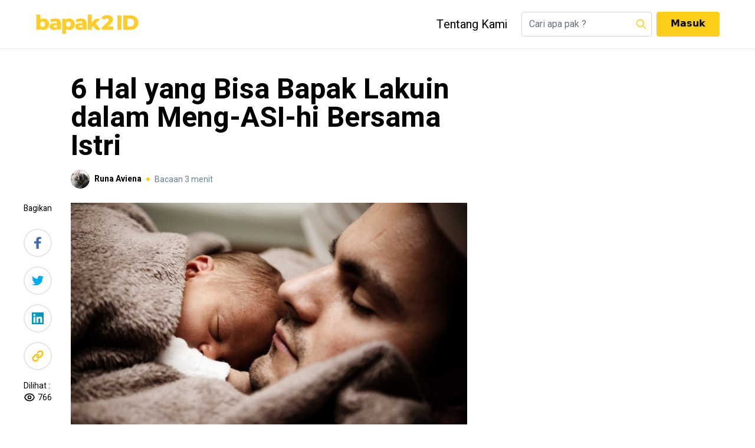

--- FILE ---
content_type: text/html; charset=UTF-8
request_url: https://www.bapak2.id/artikel/6-hal-yang-bisa-bapak-lakuin-dalam-meng-asi-hi-bersama-istri
body_size: 7284
content:
<!DOCTYPE html>
<html lang="en">
    <head>
        <meta charset="utf-8">
        <meta name="viewport" content="width=device-width, initial-scale=1">
        <meta name="description" content="Gak cuma istri yang bisa meng-ASI-hi, Pak! Bapak juga kudu mesti ikut meng-ASI-hi bareng istri. Sini saya bisikin caranya.">
        <title>6 Hal yang Bisa Bapak Lakuin dalam Meng-ASI-hi Bersama Istri</title>
          <meta name='keywords' content=' ASI,  Relationship,  Family, ' />
  <meta property='article:published_time' content='2022-10-27 11:56:06' />
  <meta property='article:section' content='event' />

  <meta property="og:description" content="Gak cuma istri yang bisa meng-ASI-hi, Pak! Bapak juga kudu mesti ikut meng-ASI-hi bareng istri. Sini saya bisikin caranya." />
  <meta property="og:title" content="6 Hal yang Bisa Bapak Lakuin dalam Meng-ASI-hi Bersama Istri" />
  <meta property="og:url" content="https://www.bapak2.id/artikel/6-hal-yang-bisa-bapak-lakuin-dalam-meng-asi-hi-bersama-istri" />
  <meta property="og:type" content="article" />
  <meta property="og:locale" content="id-ID" />
  <meta property="og:locale:alternate" content="id-ID" />
  <meta property="og:site_name" content="bapak2ID" />
  <meta property="og:image" content="https://bapak2web.s3.ap-southeast-3.amazonaws.com/articles/1666871766-6-hal-yang-bisa-bapak-lakuin-dalam-meng-asi-hi-bersama-istri.jpg" />
  <meta property="og:image:url" content="https://bapak2web.s3.ap-southeast-3.amazonaws.com/articles/1666871766-6-hal-yang-bisa-bapak-lakuin-dalam-meng-asi-hi-bersama-istri.jpg" />
  <meta property="og:image:size" content="300" />

  <meta name="twitter:card" content="summary_large_image" />
  <meta property="twitter:title" content="6 Hal yang Bisa Bapak Lakuin dalam Meng-ASI-hi Bersama Istri" />
  <meta name="twitter:site" content="@bapak2id" />
        <!-- Fonts -->
        <link href="https://fonts.googleapis.com/css2?family=Nunito:wght@400;600;700&display=swap" rel="stylesheet">
        <!-- Styles -->
        <link rel="stylesheet" href="https://www.bapak2.id/css/app.css">
        <link rel="stylesheet" href="https://www.bapak2.id/css/custom.css">
		<!-- Scripts -->
        <script>
          window._asset = 'https://www.bapak2.id/';
          window._url = 'https://www.bapak2.id';
        </script>

        <script src="https://www.bapak2.id/js/app.js" defer></script>
        <script async src="//www.instagram.com/embed.js"></script>
            <style>
        .blog_image {
            margin-bottom: 2rem;
        }

        iframe {
            aspect-ratio: 16 / 9;
            width: 100%;
        }
    </style>

                <script async src="https://www.googletagmanager.com/gtag/js?id=G-HZMXJSQZXM"></script>
        <script>
            window.dataLayer = window.dataLayer || [];
            function gtag(){window.dataLayer.push(arguments);}
            gtag('js', new Date());

            gtag('config', 'G-HZMXJSQZXM');
        </script>
        
                    <!-- Google Tag Manager -->
            <script>(function(w,d,s,l,i){w[l]=w[l]||[];w[l].push({'gtm.start':
                        new Date().getTime(),event:'gtm.js'});var f=d.getElementsByTagName(s)[0],
                    j=d.createElement(s),dl=l!='dataLayer'?'&l='+l:'';j.async=true;j.src=
                    'https://www.googletagmanager.com/gtm.js?id='+i+dl;f.parentNode.insertBefore(j,f);
                })(window,document,'script','dataLayer', 'GTM-TP4C8VL');</script>
            <!-- End Google Tag Manager -->
          </head>
    <body class="antialiased">
                    <!-- Google Tag Manager (noscript) -->
            <noscript><iframe src="https://www.googletagmanager.com/ns.html?id=GTM-TP4C8VL"
                              height="0" width="0" style="display:none;visibility:hidden"></iframe></noscript>
            <!-- End Google Tag Manager (noscript) -->
                <header class="w-full z-30 bg-white fixed mt-0 border-b mb-5 top-0">
          <div class="container mx-auto py-5 px-5 hidden lg:block">
          <nav class="flex items-center justify-between">
            <div class="flex items-center">
              <div class="w-44 mr-8">
                <a href="/"><img src="/img/logo_kuning.png" alt="logo"></a>
              </div>
                    </div>
            <div class="flex">

                    <ul class="flex gap-x-4 text-xl pt-2 mr-6">
                                                                        <li class="font-heebo">
                            <a href="/tentang-kami" class="block hover:scale-110  transform transition-all ">Tentang Kami</a>
                        </li>
                    </ul>
                              <form action="https://www.bapak2.id/search" method="GET">
                <div class="flex items-center relative">
                  <input type="text" placeholder="Cari apa pak ?" name="q" class="rounded border border-gray-300 pr-8">
                  <button class="p-0 m-0 h-5 w-5 absolute right-2">
                    <svg xmlns="http://www.w3.org/2000/svg" class="text-yellow-primary" fill="none" viewBox="0 0 24 24" stroke="currentColor">
                      <path stroke-linecap="round" stroke-linejoin="round" stroke-width="2" d="M21 21l-6-6m2-5a7 7 0 11-14 0 7 7 0 0114 0z" />
                    </svg>
                  </button>
                </div>
              </form>
                                          <a class="font-system-semi bg-yellow-primary hover:bg-yellow-500 transition-all py-2 px-6 rounded ml-2" href="https://www.bapak2.id/auth/login">Masuk</a>
                                        </div>
          </nav>
        </div>
        <div class="container mx-auto md:py-8 lg:py-12 lg:hidden relative">
          <div class="flex items-center justify-between p-4 md:px-9 px-4 lg:px-0">
            <div class="flex items-center">
              <div class="w-32 lg:w-16 h-8 mr-8 pt-1">
                <a href="/"><img src="/img/logo_kuning.png" alt="logo"></a>
              </div>
            </div>
            <div class="flex items-center">
                                                          <a class="font-semibold font-heebo bg-yellow-primary hover:bg-yellow-500 transition-all py-2 px-6 rounded lg:text-base text-sm" href="https://www.bapak2.id/auth/login">Masuk</a>
                                                                          </div>
          </div>
          <ul id="profile-menu-mobile"
              class="fixed h-full z-30 bg-white w-full top-0 p-10 hidden"
            >
            <li class="text-right block">
              <button onclick="showProfileMenuMobile()" >
                <svg xmlns="http://www.w3.org/2000/svg"class="h-6 w-6" fill="none" viewBox="0 0 24 24" stroke="currentColor">
                  <path stroke-linecap="round" stroke-linejoin="round" stroke-width="2" d="M6 18L18 6M6 6l12 12" />
                </svg>
              </button>
            </li>
                            <li class="border-t mt-3 pt-3">
                <a href="https://www.bapak2.id/member/profile" class="flex w-full items-center py-1 hover:bg-gray-10 flex-nowrap gap-x-3">
                    <span class="font-bold">Lihat Profile</span>
                </a>
              </li>
                                <li class="border-t mt-3 pt-3">
                      <a href="https://www.bapak2.id/member/buat-tulisan" class="block py-1 hover:bg-gray-10 font-bold">Tulis Artikel</a>
                  </li>
                                          <li class="border-t mt-3 pt-3">
                <a href="#" class="flex w-full items-center py-1 hover:bg-gray-10 flex-nowrap gap-x-3" onclick="event.preventDefault();
                                                     document.getElementById('logout-form').submit();">
                  <svg width="18" height="16" viewBox="0 0 18 16" fill="none" xmlns="http://www.w3.org/2000/svg">
                    <path d="M8 4.5L8 3.625C8 2.92881 8.27656 2.26113 8.76885 1.76884C9.26113 1.27656 9.92881 0.999999 10.625 0.999999L14.125 1C14.8212 1 15.4889 1.27656 15.9812 1.76884C16.4734 2.26113 16.75 2.92881 16.75 3.625L16.75 12.375C16.75 13.0712 16.4734 13.7389 15.9812 14.2312C15.4889 14.7234 14.8212 15 14.125 15L10.625 15C9.92881 15 9.26113 14.7234 8.76884 14.2312C8.27656 13.7389 8 13.0712 8 12.375L8 11.5M4.5 4.5L1 8L4.5 4.5ZM1 8L4.5 11.5L1 8ZM1 8L13.25 8L1 8Z" stroke="black" stroke-linecap="round" stroke-linejoin="round"/>
                  </svg>
                  <span class="font-bold">Keluar</span>
                </a>
              </li>
          </ul>
                    </div>
        </header>

            <div class="sticky top-65px lg:top-20 mt-2 z-50">
        <div class="flex justify-start relative">
            <div id="p_bar" class="h-2 bg-yellow-primary absolute"></div>
        </div>
    </div>
            <section id="app" class="container px-6 lg:px-0 mx-auto mb-5 lg:mb-28 flex mt-14 lg:mt-24">
            <div class="w-full lg:w-4/6 lg:flex">
            <div class="w-20 mt-60 hidden lg:block">
                <div class="w-20 sticky top-24">
                    <div class="text-sm font-heebo mb-6">Bagikan</div>
                    <a href="https://www.facebook.com/sharer/sharer.php?u=http%3A%2F%2Fwww.bapak2.id%2Fartikel%2F6-hal-yang-bisa-bapak-lakuin-dalam-meng-asi-hi-bersama-istri" target="_blank" class="w-12 h-12 border-disabled flex justify-center items-center mb-4">
                        <img src="/img/facebook.png" alt="facebook" class="w-3 h-5">
                    </a>
                    <a href="https://twitter.com/intent/tweet?text=Gak cuma istri yang bisa meng-ASI-hi, Pak! Bapak juga kudu mesti ikut meng-ASI-hi bareng istri. Sini saya bisikin caranya.&url=http%3A%2F%2Fwww.bapak2.id%2Fartikel%2F6-hal-yang-bisa-bapak-lakuin-dalam-meng-asi-hi-bersama-istri" target="_blank" class="w-12 h-12 border-disabled flex justify-center items-center mb-4">
                        <img src="/img/twitter.png" alt="twitter" class="w-5 h-5">
                    </a>
                    <a target="_blank" href="https://linkedin.com/shareArticle?mini=true&title=Gak cuma istri yang bisa meng-ASI-hi, Pak! Bapak juga kudu mesti ikut meng-ASI-hi bareng istri. Sini saya bisikin caranya.&url=http%3A%2F%2Fwww.bapak2.id%2Fartikel%2F6-hal-yang-bisa-bapak-lakuin-dalam-meng-asi-hi-bersama-istri&source=bapak2.id" class="w-12 h-12 border-disabled flex justify-center items-center mb-4">
                        <img src="/img/linkedin.png" alt="linkedin" class="w-5 h-5">
                    </a>
                    <a href="javascript:copyToClipboard()" class="w-12 h-12 border-disabled flex justify-center items-center mb-4">
                        <img src="/img/link.png" alt="link" class="w-5 h-5">
                    </a>
                    <div class="text-sm">Dilihat :</div>
                    <div class="flex">
                        <svg xmlns="http://www.w3.org/2000/svg" class="h-5 w-5 mr-1" fill="none" viewBox="0 0 24 24" stroke="currentColor">
                            <path stroke-linecap="round" stroke-linejoin="round" stroke-width="2" d="M15 12a3 3 0 11-6 0 3 3 0 016 0z" />
                            <path stroke-linecap="round" stroke-linejoin="round" stroke-width="2" d="M2.458 12C3.732 7.943 7.523 5 12 5c4.478 0 8.268 2.943 9.542 7-1.274 4.057-5.064 7-9.542 7-4.477 0-8.268-2.943-9.542-7z" />
                        </svg>
                        <span class="text-sm">766</span>
                    </div>
                </div>
            </div>
            <div class="w-full lg:max-w-2xl relative">






                                                                    <div class="bg-white relative z-10">
                    <h1 class="text-2xl md:text-3xl lg:text-5xl pt-6 mb-4 font-bold text-black">6 Hal yang Bisa Bapak Lakuin dalam Meng-ASI-hi Bersama Istri</h1>
                    <div class="flex items-center mb-4 lg:mb-6">
                        <div class="flex items-center">
                            <div class="w-8 h-8 rounded-full bg-gray-500 relative overflow-hidden bg-cover bg-no-repeat bg-center block flex-shrink-0" style="background-image: url('https://www.bapak2.id/img/ava-3-3.png')"></div>

                            <a href="https://www.bapak2.id/penulis/87" class="text-sm font-bold ml-2">Runa Aviena</a>
                        </div>
                        <div class="bg-yellow-primary w-1.5 h-1.5 rounded-full mx-2 "></div>
                        <div class="text-secondary text-sm">
                            Bacaan 3 menit
                        </div>
                    </div>
                    <div class="border-b mb-16 article-content">
                                                    <div class="block mb-8">
                                <img src="https://bapak2web.s3.ap-southeast-3.amazonaws.com/articles/1666871766-6-hal-yang-bisa-bapak-lakuin-dalam-meng-asi-hi-bersama-istri.jpg" alt="" class="w-full mx-auto"/>
                            </div>
                        
                        <div class="article-detail mb-10">
                                                                                                                        <p>Kehadiran anak di dalam keluarga pan gak sim salabim ya, Pak. Ada peran besar Bapak juga di sana. Mangkanya, ngurusnya juga mesti berdua nih. Termasuk saat memberikan ASI kepada anak.
                                                                                            
<p>Emang sih, Bapak pan kaga bisa ya ngasih ASI langsung ke anak. Tapi, Bapak tetep bisa berperan dalam proses ini. Segaknya, ada 6 hal yang bisa Bapak lakuin buat ngedukung dan menemani istri saat memberi ASI.
                                                                                            
<p>&nbsp;
                                                                                            
<p><strong>1. Dorong Istri Belajar tentang Meng-ASI-hi</strong>
                                                                                            
<p>Emang sih, memberi ASI tuh salah satu fitrah perempuan. Soalnya pan mau begimana juga ga bisa Bapak yang ngasih ASI yak. Tapi, biar makin mantap, belajar seputar meng-ASI-hi penting banget.
                                                                                            
<p>Soalnya, perkara soal memberi ASI nggak ada di sekolahan, Pak. Jadi mesti belajar sendiri. Apalagi kalo ini pertama kalinya Bapak dan istri punya anak. Wajar banget kalo bingung mesti gimana. Makanya, mesti belajar juga seputar meng-ASI-hi ini.
                                                                                            
<p>Selain mendorong istri belajar seputar meng-ASI-hi, Bapak juga mesti ikutan belajar. Biar Bapak juga ngerti apa yang jadi kebutuhan anak dan istri selama proses tersebut.
                                                                                            
<p>Baiknya sih, belajar tentang meng-ASI-hi ini dilakukan sebelum anak lahir. Tapi kalo anak Bapak udah lahir, gapapa juga. Pan gak ada kata telat buat belajar yak.
                                                                                            
<p>&nbsp;
                                                                                            
<p><strong>2. Pijat Oksitosin ke Istri</strong>
                                                                                            
<p>Selama proses menyusui, kadang-kadang ada masanya ASI istri seret, Pak. Biasanya sih karena stress, capek, atau emang ada masanya aja. Nah, salah satu ASI Booster biar ASI-nya lancar lagi ya dengan pijat oksitosin.
                                                                                            
<p>Apalagi, pijat oksitosin ini bisa dibilang salah satu ASI Booster paling murah dan ampuh. Bapak cuma perlu modal minyak-minyakan sama tutorial Yutub.
                                                                                            
<p>Ohiya, kalau istri Bapak agak rewel sama bau-bauan, Bapak bisa ganti minyaknya sama lotion. Tanya dulu, istri Bapak suka sama wanginya apa nggak. Biar sama-sama enak dan bahagia, Pak.
                                                                                            
<p>&nbsp;
                                                                                            
<p><strong>3. Pijat Relaksasi</strong>
                                                                                                                                                                            
                                                                                                                                                                                
<p>Selain pijat oksitosin, ada juga pijat relaksasi. Pijat ini mirip kalau Bapak ke tukang urut yang biasanya buat ilangin pegal-pegal di kaki, tangan, pinggang, punggung, atau leher.&nbsp;
                                                                                            
<p>Nah, Bapak bisa lakukan ini ke istri. Memberikan ASI walau posisinya hanya tiduran tetap melelahkan, Pak. Setelah pijat relaksasi, Bapak bisa tuh lakukan pijat oksitosin ke istri.
                                                                                            
<p>Dijamin istri gak merasa sendirian dan kesepian ngurus <em>new born</em>. Kalau istri bahagia kan, Bapak sama anak juga aman sentosa ya, Pak.
                                                                                            
<p>&nbsp;
                                                                                            
<p><strong>4. Stok Vitamin D dan Kalsium</strong>
                                                                                            
<p>Selama hamil, mungkin Bapak udah nyetok vitamin D sama Kalsium. Ternyata vitamin D dan kalsium bukan hanya bagus buat ibu hamil aja, tapi ibu menyusui juga, Pak. Jadi, vitamin D sama Kalsiumnya bisa dilanjutin konsumsinya.
                                                                                            
<p>Dengan minum Kalsium secara teratur, kesehatan tulang bisa lebih terjaga. Nah, konsumsi Kalsium juga mesti diimbangin sama vitamin D. Biar penyerapan Kalsium jadi lebih baik. Selain itu, vitamin D juga bisa bantu ngejaga kesehatan rambut, Pak.
                                                                                            
<p>&nbsp;
                                                                                            
<p><strong>5. Jajan ASI Booster</strong>
                                                                                            
<p>Selama istri lagi menyusui, Bapak harus menyediakan cemilan jajanan yang bisa menjadi ASI booster. Sehingga makanan cemilan yang dimakan punya nilai manfaat. Bukan hanya tentang mengisi perut dan memuaskan lidah, tapi juga memenuhi kebutuhan nutrisi juga.
                                                                                            
<p>Nah, ini opsi jajanan cemilan yang bisa dijadikan untuk ASI booster: semangka, salad, bubur kacang hijau, susu, yogurt, es krim, granola, ubi, tempe, telur rebus, smoothies, kacang almond, atau mixed nuts.
                                                                                            
<p>&nbsp;
                                                                                            
<p><strong>6. Bantu yang Harus Dibantu</strong>
                                                                                            
<p>Biar keliatannya banyak diam, menyusui tuh ternyata secapek itu. Apalagi kalo rumah berantakan dan Bapak hobi bener minta tolong ini itu ke istri. Bisa-bisa istri jadi stress dan ASI-nya jadi seret.
                                                                                            
<p>Demi menjaga kewarasan istri, Bapak dianjurkan buat bantu apa yang harus dibantu. Mulai dari urusan rumah, dapur, masak-memasak, cuci dan gosok, gendong bayi kalau lagi rewel, pakaikan anak pakaian, dan urusan lain.
                                                                                            
                                                    </div>

                                                    <div class="flex mb-8">
                                <div class="w-16 h-16 mr-4">
                                    <div class="w-16 h-16">
                                        <img src="/img/quote.png" alt="quote">
                                    </div>
                                </div>
                                <p class="text-lg md:text-xl lg:text-3xl">Gampang banget kan, Pak. Tinggal prakteknya aja nih. Dijamin Bapak langsung jadi suami kecintaan impian istri dah. Uhuyy</p>
                            </div>
                        
                                                                                                </div>
                    <div class="flex justify-between items-center mb-12">
                        <div class="flex items-center">
                            <div class="flex items-center">
                                <div class="w-12 h-12 rounded-full bg-cover bg-no-repeat bg-center bg-gray-500 flex-shrink-0" style="background-image: url('https://www.bapak2.id/img/ava-3-3.png')"></div>

                                <div class="ml-2">
                                    <div class="text-sm">Ditulis oleh:</div>
                                    <div class="flex items-center">
                                        <a href="https://www.bapak2.id/penulis/87" class="text-sm font-bold">Runa Aviena</a>
                                        <div class="bg-yellow-primary w-1.5 h-1.5 rounded-full mx-2 "></div>
                                        <div class="text-secondary text-sm">
                                            Bacaan 3 menit
                                        </div>
                                    </div>
                                </div>
                            </div>
                        </div>
                        <div>
                            <div class="text-sm">Dilihat :</div>
                            <div class="flex">
                                <svg xmlns="http://www.w3.org/2000/svg" class="h-5 w-5 mr-1" fill="none" viewBox="0 0 24 24" stroke="currentColor">
                                    <path stroke-linecap="round" stroke-linejoin="round" stroke-width="2" d="M15 12a3 3 0 11-6 0 3 3 0 016 0z" />
                                    <path stroke-linecap="round" stroke-linejoin="round" stroke-width="2" d="M2.458 12C3.732 7.943 7.523 5 12 5c4.478 0 8.268 2.943 9.542 7-1.274 4.057-5.064 7-9.542 7-4.477 0-8.268-2.943-9.542-7z" />
                                </svg>
                                <span class="text-sm">766</span>
                            </div>
                        </div>
                    </div>
                    <div class="flex justify-between items-center mb-12 flex-col lg:flex-row">
                        <h4 class="text-lg lg:text-2xl font-bold mb-4 lg:mb-0">Bagikan Artikel Ini</h4>
                        <div class="flex">
                            <a href="https://www.facebook.com/sharer/sharer.php?u=http%3A%2F%2Fwww.bapak2.id%2Fartikel%2F6-hal-yang-bisa-bapak-lakuin-dalam-meng-asi-hi-bersama-istri" target="_blank" class="w-12 h-12 border-disabled flex justify-center items-center">
                                <img src="/img/facebook.png" alt="facebook" class="w-3 h-5">
                            </a>
                            <a href="https://twitter.com/intent/tweet?text=Gak cuma istri yang bisa meng-ASI-hi, Pak! Bapak juga kudu mesti ikut meng-ASI-hi bareng istri. Sini saya bisikin caranya.&url=http%3A%2F%2Fwww.bapak2.id%2Fartikel%2F6-hal-yang-bisa-bapak-lakuin-dalam-meng-asi-hi-bersama-istri" class="w-12 h-12 border-disabled flex justify-center items-center ml-2">
                                <img src="/img/twitter.png" alt="twitter" class="w-5 h-5">
                            </a>
                            <a target="_blank" href="https://linkedin.com/shareArticle?mini=true&title=Gak cuma istri yang bisa meng-ASI-hi, Pak! Bapak juga kudu mesti ikut meng-ASI-hi bareng istri. Sini saya bisikin caranya.&url=http%3A%2F%2Fwww.bapak2.id%2Fartikel%2F6-hal-yang-bisa-bapak-lakuin-dalam-meng-asi-hi-bersama-istri&source=bapak2.id" class="w-12 h-12 border-disabled flex justify-center items-center ml-2">
                                <img src="/img/linkedin.png" alt="linkedin" class="w-5 h-5">
                            </a>
                            <a href="javascript:copyToClipboard();" target="_blank" class="w-12 h-12 border-disabled flex justify-center items-center ml-2">
                                <img src="/img/link.png" alt="link" class="w-5 h-5">
                            </a>
                        </div>
                    </div>
                    <div class="flex">
                                                    <a href="https://www.bapak2.id/tag/asi" class="border-b-yellow-primary font-semibold mr-2">ASI</a>
                                                    <a href="https://www.bapak2.id/tag/relationship" class="border-b-yellow-primary font-semibold mr-2">Relationship</a>
                                                    <a href="https://www.bapak2.id/tag/family" class="border-b-yellow-primary font-semibold">Family</a>
                                            </div>
                    <comments comment-url="220"/>
                </div>
            </div>
        </div>

        <div class="hidden lg:block lg:w-1/4">
                                        
                                                </div>
    </section>

    <input type="text" class="opacity-0 h-0 p-0 w-1" value="http://www.bapak2.id/artikel/6-hal-yang-bisa-bapak-lakuin-dalam-meng-asi-hi-bersama-istri" id="copylink" />
            <section id="recent-workshop" class="container px-6 lg:px-0 mx-auto mb-40">
            <div class="text-xl lg:text-3xl font-bold lg:text-center mb-12">Artikel Terkait</div>
            <div class="flex lg:flex-row flex-col">
                                            <div class="w-full lg:w-1/3 mb-8 lg:px-2">
                    <a href="https://www.bapak2.id/artikel/alasan-kenapa-bapak-nggak-perlu-khawatir-kalo-istri-berkarir-lagi" class="block w-full hidden lg:block rounded-lg mb-4 bg-none lg:bg-gray-500 lg:bg-cover lg:bg-no-repeat lg:bg-center mh-180 w-full">
                        <img src="https://bapak2web.s3.ap-southeast-3.amazonaws.com/articles/thumbnail/1768981842-alasan-kenapa-bapak-nggak-perlu-khawatir-kalo-istri-berkarir-lagi.webp" class="rounded-lg min-w-full min-w-full object-cover mh-180" alt="" />
                    </a>
                    <a href="https://www.bapak2.id/artikel/alasan-kenapa-bapak-nggak-perlu-khawatir-kalo-istri-berkarir-lagi">
                        <h4 class="text-lg lg:text-2xl font-bold mb-3 lg:mb-6">Alasan Kenapa Bapak Nggak Perlu Khawatir Kalo Istri Berkarir Lagi</h4>
                    </a>
                    <div class="flex items-center">
                        <div class="flex items-center">
                            <div class="w-8 h-8 rounded-full bg-gray-500 relative overflow-hidden bg-cover bg-no-repeat bg-center block flex-shrink-0" style="background-image: url('https://bapak2web.s3.ap-southeast-3.amazonaws.com/avatars/YJMvywj20bgG6mXXhQPJKrl2WJpW0rGoBgY66ff71b718f1e.jpg')"></div>

                            <a href="https://www.bapak2.id/penulis/1208" class="text-sm font-bold ml-2">Atun Gorgom</a>
                        </div>
                        <div class="bg-orange-primary w-1.5 h-1.5 rounded-full mx-2 "></div>
                        <div class="text-secondary text-sm">
                            Bacaan 3 menit
                        </div>
                    </div>
                </div>
                             <div class="w-full lg:hidden mx-auto lg:w-full bg-gray-200 h-0-1 mb-8"></div>                <div class="w-full lg:w-1/3 mb-8 lg:px-2">
                    <a href="https://www.bapak2.id/artikel/rekomendasi-film-netflix-keluarga-yang-hangat-buat-ngisi-liburan" class="block w-full hidden lg:block rounded-lg mb-4 bg-none lg:bg-gray-500 lg:bg-cover lg:bg-no-repeat lg:bg-center mh-180 w-full">
                        <img src="https://bapak2web.s3.ap-southeast-3.amazonaws.com/articles/thumbnail/1764929342-rekomendasi-film-netflix-keluarga-yang-hangat-buat-ngisi-liburan.webp" class="rounded-lg min-w-full min-w-full object-cover mh-180" alt="" />
                    </a>
                    <a href="https://www.bapak2.id/artikel/rekomendasi-film-netflix-keluarga-yang-hangat-buat-ngisi-liburan">
                        <h4 class="text-lg lg:text-2xl font-bold mb-3 lg:mb-6">Rekomendasi Film Netflix Keluarga yang Hangat buat Ngisi Liburan</h4>
                    </a>
                    <div class="flex items-center">
                        <div class="flex items-center">
                            <div class="w-8 h-8 rounded-full bg-gray-500 relative overflow-hidden bg-cover bg-no-repeat bg-center block flex-shrink-0" style="background-image: url('https://bapak2web.s3.ap-southeast-3.amazonaws.com/avatars/YJMvywj20bgG6mXXhQPJKrl2WJpW0rGoBgY66ff71b718f1e.jpg')"></div>

                            <a href="https://www.bapak2.id/penulis/1208" class="text-sm font-bold ml-2">Atun Gorgom</a>
                        </div>
                        <div class="bg-orange-primary w-1.5 h-1.5 rounded-full mx-2 "></div>
                        <div class="text-secondary text-sm">
                            Bacaan 3 menit
                        </div>
                    </div>
                </div>
                             <div class="w-full lg:hidden mx-auto lg:w-full bg-gray-200 h-0-1 mb-8"></div>                <div class="w-full lg:w-1/3 mb-8 lg:px-2">
                    <a href="https://www.bapak2.id/artikel/15-rekomendasi-kota-di-indonesia-yang-cocok-buat-bulan-madu" class="block w-full hidden lg:block rounded-lg mb-4 bg-none lg:bg-gray-500 lg:bg-cover lg:bg-no-repeat lg:bg-center mh-180 w-full">
                        <img src="https://bapak2web.s3.ap-southeast-3.amazonaws.com/articles/thumbnail/1764321093-15-rekomendasi-kota-di-indonesia-yang-cocok-buat-bulan-madu.webp" class="rounded-lg min-w-full min-w-full object-cover mh-180" alt="" />
                    </a>
                    <a href="https://www.bapak2.id/artikel/15-rekomendasi-kota-di-indonesia-yang-cocok-buat-bulan-madu">
                        <h4 class="text-lg lg:text-2xl font-bold mb-3 lg:mb-6">15 Rekomendasi Kota di Indonesia yang Cocok buat Bulan Madu</h4>
                    </a>
                    <div class="flex items-center">
                        <div class="flex items-center">
                            <div class="w-8 h-8 rounded-full bg-gray-500 relative overflow-hidden bg-cover bg-no-repeat bg-center block flex-shrink-0" style="background-image: url('https://bapak2web.s3.ap-southeast-3.amazonaws.com/avatars/YJMvywj20bgG6mXXhQPJKrl2WJpW0rGoBgY66ff71b718f1e.jpg')"></div>

                            <a href="https://www.bapak2.id/penulis/1208" class="text-sm font-bold ml-2">Atun Gorgom</a>
                        </div>
                        <div class="bg-orange-primary w-1.5 h-1.5 rounded-full mx-2 "></div>
                        <div class="text-secondary text-sm">
                            Bacaan 3 menit
                        </div>
                    </div>
                </div>
                        </div>
        </section>
    
        <footer class="pt-4 relative z-10">
          <div class="container mx-auto">
            <div class="pt-4 pb-7 mx-4 flex justify-between items-center flex-col-reverse lg:flex-row">
              <div class="text-sm">Copyright © 2026 bapak2ID</div>
              <div class="flex items-center mb-4 lg:mb-0">
                  <div class="flex items-center text-sm">
                      <span><a href="https://www.bapak2.id/term">Syarat & Ketentuan</a></span>
                        <span class="mr-2 ml-2">|</span>
                        <span><a href="https://www.bapak2.id/kebijakan">Kebijakan Privasi</a></span>
                        <span class="mr-2 ml-2">|</span>
                        <span class="mr-4 text-sm">Ikuti kami</span>
                        <a href="https://instagram.com/bapak2id" target="_blank" class="w-8 h-8 rounded-full bg-yellow-primary flex justify-center items-center">
                          <img src="/img/instagram-black.png" alt="instagram-black" class="w-5 h-5">
                        </a>
                  </div>
              </div>
            </div>
          </div>

        </footer>

        <form id="logout-form" action="https://www.bapak2.id/auth/logout" method="POST" class="hidden">
            <input type="hidden" name="_token" value="UitHSgKSwE51tEprNbsrMzVgxt9n1mxRBtgJgY6e">        </form>
        <script>
          function showNavbar () {
            document.querySelector('#navbar-toggle').classList.toggle('hidden');
          }
          function showProfileMenu () {
            document.querySelector('#profile-menu').classList.toggle('hidden');
          }
          function showProfileMenuMobile () {
            document.querySelector('#profile-menu-mobile').classList.toggle('hidden');
          }
        </script>

            <script>
        window.csrf = 'UitHSgKSwE51tEprNbsrMzVgxt9n1mxRBtgJgY6e';
        window.user = '';
        window.onscroll = function() {myFunction()};

        function copyToClipboard() {
            document.getElementById('copylink').select();
            document.execCommand('copy');
            alert('Link sudah dicopy');
        }

        function myFunction() {
            var winScroll = document.body.scrollTop || document.documentElement.scrollTop;
            var height = document.documentElement.scrollHeight - document.documentElement.clientHeight;

            const contentHeight =  document.querySelector(".article-content").offsetHeight - 400
            const contentOffssetTop =  document.querySelector(".article-content").offsetTop

            var scrolled = (winScroll / height) * 100;
            let ScrollBarWidth
            const diff=  winScroll - contentOffssetTop
            if(diff <= 0){
                 ScrollBarWidth = 0
            } else {
                //check if we hav reached div bottom
                if((winScroll +100) <= (contentOffssetTop + contentHeight)) {
                     ScrollBarWidth = (diff /contentHeight) * 100
                } else {
                     ScrollBarWidth = 100
                }
            }
          document.getElementById("p_bar").style.width = ScrollBarWidth + "%";
        }
    </script>
    <script defer src="https://static.cloudflareinsights.com/beacon.min.js/vcd15cbe7772f49c399c6a5babf22c1241717689176015" integrity="sha512-ZpsOmlRQV6y907TI0dKBHq9Md29nnaEIPlkf84rnaERnq6zvWvPUqr2ft8M1aS28oN72PdrCzSjY4U6VaAw1EQ==" data-cf-beacon='{"version":"2024.11.0","token":"def8db114b1c4f92a8420ac42d779c7a","r":1,"server_timing":{"name":{"cfCacheStatus":true,"cfEdge":true,"cfExtPri":true,"cfL4":true,"cfOrigin":true,"cfSpeedBrain":true},"location_startswith":null}}' crossorigin="anonymous"></script>
</body>
</html>


--- FILE ---
content_type: text/css
request_url: https://www.bapak2.id/css/custom.css
body_size: 2226
content:

@import url("https://fonts.googleapis.com/css2?family=Heebo:wght@300;400;500;600;700;800;900&family=Noto+Sans:wght@400;700&family=Roboto:wght@300;400;500;700;900&family=Lato:wght@400;700;900&display=swap");
@font-face {
    font-family: "Gilroy";
    src: url("./Gilroy/Gilroy-ExtraBold.otf");
}
html {
    scroll-behavior: smooth;
}
html,
body {
    font-family: "Roboto", sans-serif;
}

.font-heebo {
    font-family: "Heebo", sans-serif;
}

.font-bold,
.font-semibold {
    font-family: "Heebo", sans-serif;
}

.font-noto-sans {
    font-family: "Noto Sans", sans-serif;
}

.font-gilroy {
    font-family: 'Gilroy', 'Roboto', sans-serif;
}

.font-lato {
    font-family: "Lato", sans-serif;
    font-weight: 700;
}

.font-system-semi {
    font-family: system-ui;
    font-weight: 600;
    font-size: 1rem;
}

.font-system-bold {
    font-family: system-ui;
    font-weight: 800;
}

.font-lato-bold {
    font-family: "Lato", sans-serif;
    font-weight: 900;
}

.text-secondary {
    color: rgba(2, 48, 71, 0.6);
}

.text-orange-primary {
    color: #fb8500;
}

.bg-orange-primary {
    background-color: #fb8500;
}

.text-yellow-primary {
    color: #fcce19;
}

.bg-yellow-primary {
    background-color: #fcce19;
}

.bg-disabled {
    background-color: #e1e1e1;
}

.border-yellow-primary {
    border: 2px solid #fcce19;
}

.border-b-yellow-primary {
    border-bottom: 2px solid #fcce19;
}

.bg-teal-primary {
    background-color: #023047;
}
.bg-profile {
    background-image: url('../img/bg-profile.png');
    padding-bottom: 450px;
}
.min-h-40 {
    min-height: 10rem;
}

.min-h-24 {
    min-height: 6rem;
}

.h-400 {
    height: 25rem;
}

.h-0-1 {
    height: 0.1rem;
}

.h-0-2 {
    height: 0.15rem;
}

.border-disabled {
    border: 2px solid #e5e5e5;
    border-radius: 50%;
}

.article-detail p {
    margin-bottom: 0.8em;
    font-size: 1.125rem;
    color: #3c3c3c;
}

.article-detail p a {
    color: rgb(35, 111, 161);
    text-decoration: underline;
}

.article-detail h3, .ce-block h3 {
    font-size: 110%;
    color: #3c3c3c;
    font-weight: 700;
    margin-bottom: 3px;
}

.article-detail h2, .ce-block h2 {
    font-weight: bold;
    font-size: 120%;
    color: #3c3c3c;
    margin-bottom: 2px;
}

.article-detail h2 a, .article-detail h2 span {
    font-size: inherit;
}

.article-detail ul, .tox-edit-area ul {
    list-style: disc;
    font-size: 1.125rem;
    color: #3c3c3c;
    margin-left: 20px;
}

.article-detail ul li {
    margin-top: 5px;
}

.price-list .radio:checked + div {
    background-color: #FCCE19;
}

.article-detail span {
    font-size: 1.125rem;
}

.hide-scrollbar::-webkit-scrollbar {
    display: none;
}

.hide-scrollbar {
    -ms-overflow-style: none;
    scrollbar-width: none;
}

#subscribe {
    background-image: linear-gradient(to right, #FCCE19, #FB8500);
}

footer {
    background-color: #f5f5f5;
}

.container {
    max-width: 1200px;
}

.splide__arrow {
    background-color: #FCCE19 !important;
    top: 6rem !important;
}

.sub-menu ul:before {
    position: absolute;
    top: -24px;
    left: 80%;
    display: inline-block;
    border-right: 12px solid transparent;
    border-bottom: 24px solid #FBBF24;
    border-left: 12px solid transparent;
    content: '';
}

.sub-menu ul:after {
    position: absolute;
    top: -23px;
    left: 80%;
    display: inline-block;
    border-right: 11px solid transparent;
    border-bottom: 23px solid #fffbee;
    border-left: 11px solid transparent;
    content: '';
}

.check-color {
	display: block;
	width: 100px;
	height: 100px;
	position: relative;
	overflow: hidden;
	cursor: pointer;
	-webkit-user-select: none;
	-moz-user-select: none;
	-ms-user-select: none;
	user-select: none;
}

.check-color.gray {
	background-color: gray;
}

.check-color.brown {
	background-color: #d38a46;
}

.check-color.black {
	background-color: black;
}

.check-color input {
	position: absolute;
	opacity: 0;
	cursor: pointer;
	height: 0;
	width: 0;
}

.checkmark {
	position: absolute;
	width: 100%;
	height: 100%;
	text-align: center;
	opacity: 0;
	left: 0;
	background-color: rgba(255,255,255,0.6);
}

.checkmark svg {
	position: relative;
	top: 50%;
	transform: translateY(-50%);
}

.check-color.checked .checkmark {
	opacity: 1;
}

.bg-login {
    background-image: linear-gradient(to right,#E7A90B, #FFD429 );
}

.bg-login div {
    background-image: url('../img/bg-login.png');
    background-size: auto 100%;
    background-position: left center;
    background-repeat: no-repeat;
}

.comment-section .comment .comment-reply li {
    padding-left: 30px;
    position: relative;
}

.comment-section .comment .comment-reply li:not(:last-child):before {
    position: absolute;
    content: "";
    display: block;
    width: 14px;
    height: 14px;
    left: 0;
    top: 0;
    border-left: 2px solid #e5e5e5;
    border-bottom: 2px solid #e5e5e5;
}

.premium-sign {
    background: rgb(0,0,0);
    background: linear-gradient(200deg, rgba(0,0,0,1) 0%, rgba(0,0,0,0) 30%, rgba(0,0,0,0) 100%);
}

ol {
    margin-left: 1.5em;
}

ol li {
    counter-increment: li;
    margin-bottom: 1rem;
    display: -webkit-box;
}
ol li::before {
    content: counter(li)".";
    display: inline-block;
    margin-right: 0.5rem;
    margin-left: -1.4rem;
    font-weight: 500;
}

#yang-dipelajari ul li{
    padding-left: 2.5rem;
    margin-bottom: 1.5rem;
    background-repeat: no-repeat;
    background-image: url('../img/check-icon.png');
    background-position: top left;
}
.visually-hidden {
    position: absolute !important;
    width: 1px !important;
    height: 1px !important;
    padding: 0 !important;
    margin: -1px !important;
    overflow: hidden !important;
    clip: rect(0,0,0,0) !important;
    white-space: nowrap !important;
    border: 0 !important;
}
.spinner-border {
    vertical-align: -.125em;
    border: .65em solid;
    border-top-width: 0.65em;
    border-right-color: currentcolor;
    border-right-width: 0.65em;
    border-bottom-width: 0.65em;
    border-left-width: 0.65em;
    border-right-color: transparent;
}
.accordion-content {
    display: none;
}

.active .accordion-content {
    display: block;
}
.accordion.active {
    border-color: #F2C40F;
}
.accordion.active .accordion-toggle {
    color: #F2C40F;
}

.border-title:after {
    display: block;
    width: 94px;
    height: 11px;
    background-color: #F2C40F;
    opacity: 0.3;
    position: absolute;
    bottom: 0;
    content: "";
    transform: translateX(-50%);
    left: 50%;
}

.content-static p,
.content-static ul {
    margin-bottom: 1rem;
}
.content-static li {
    margin-bottom: 0.1rem;
}

.block-section {
    background: linear-gradient(270deg, #FFD429 0%, #E7A90B 100%);
}

.block-section img {
    left: 40px;
}

.bg-block {
    background-image: url('../img/block-bg.png');
    background-repeat: no-repeat;
    background-position: 90% center;
    background-size: auto 100%;
}

.button-profile {
    min-width: 174px;
    max-width: 174px;
}

.text-profile {
    max-width: 360px;
}

.overlay-bg {
    width: 50%;
    background: rgb(0,0,0,0.3);
    background: linear-gradient(40deg, rgba(0,0,0,0) 0%, rgba(0,0,0,0) 60%, rgba(0,0,0,1) 100%);
}

.article-detail ol, .article-detail ul {
    margin-bottom: 1rem;
}

.article-detail ol li, .article-detail ul li {
    margin-bottom: 0px;
}

.article-detail img {
    width: 100%;
}

/*Desktop*/
@media (min-width: 768px) {
    .profile-card-quiz {
        min-height: 166px;
    }

    .mh-180 {
        min-height: 180px;
        max-height: 180px;
    }

    .thumbnail {
        min-height: 192px;
        max-height: 192px;
    }

    .article-detail p {
        line-height: 2rem;
        letter-spacing: 0.01rem;
    }

    .article-detail span {
        font-size: 1.125rem;
    }

    .ce-block__content, .ce-toolbar__content {
        max-width:calc(100% - 80px) !important;
    }
}

/*Mobile*/
@media only screen and (max-width: 578px) {
    .article-detail p {
        margin-bottom: 1rem;
        font-size: 1.25rem;
        color: #3c3c3c;
        line-height: 2rem;
    }

    .article-detail h2 {
        font-size: 130%;
    }

    .article-detail h3 {
        font-size: 110%;
        color: #3c3c3c;
        font-weight: 700;
    }

    .article-detail ol, .article-detail ul {
        font-size: 1.25rem;
        margin-bottom: 1rem;
    }

    .article-detail span {
        font-size: 1.25rem;
    }

    .ce-block__content, .ce-toolbar__content {
        max-width:calc(100% - 5px) !important;
    }
}

.top-18 {
    top: 4.7rem;
}

sm\:top-18 {
    top: 4.7rem;
}

md\:top-18 {
    top: 4.7rem;
}

lg\:top-18 {
    top: 4.7rem;
}

.g-recaptcha {
    display: inline-block;
}

.vue-dropify-wrapper img {
    width: 100%;
    height: 200px!important;
    object-fit: cover;
}

.vue-dropify-img span.has-icon {
    z-index: 1!important;
}

ul.breadcrumb {
    padding: 10px 16px 10px 0;
    list-style: none;
}

ul.breadcrumb li {
    display: inline;
    font-size: 90%;
    color: #405D72;
}

ul.breadcrumb li+li:before {
    padding: 4px;
    color: black;
    content: "\232A";
}

ul.breadcrumb li a {
    color: #0275d8;
    text-decoration: none;
}

ul.breadcrumb li a:hover {
    color: #01447e;
    text-decoration: underline;
}
